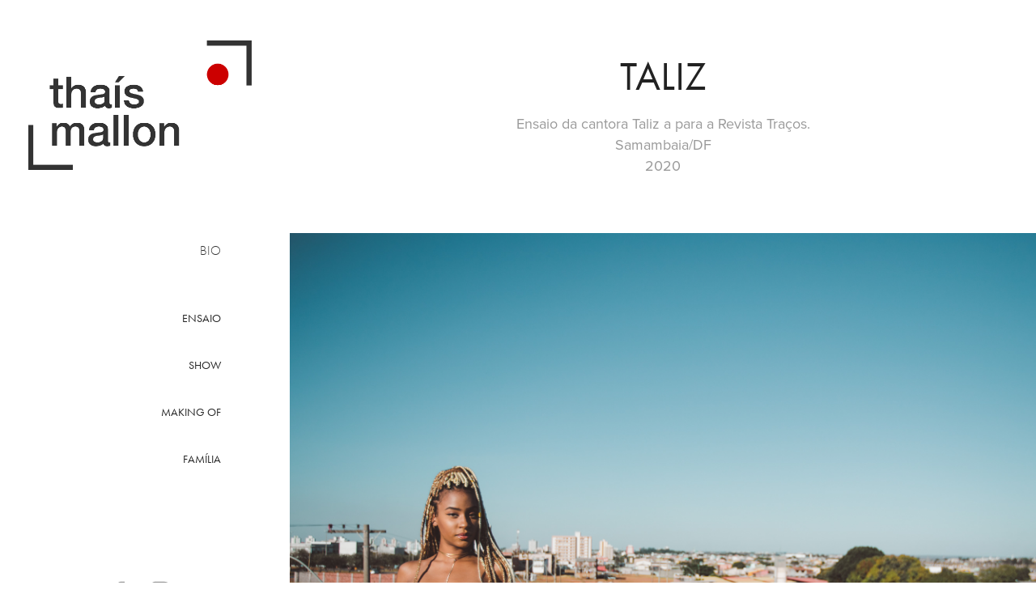

--- FILE ---
content_type: text/html; charset=utf-8
request_url: https://thaismallon.com/taliz-2020
body_size: 5860
content:
<!DOCTYPE HTML>
<html lang="en-US">
<head>
  <meta charset="UTF-8" />
  <meta name="viewport" content="width=device-width, initial-scale=1" />
      <meta name="description"  content="Ensaio da cantora Taliz a para a Revista Traços.
Samambaia/DF
2020" />
      <meta name="twitter:card"  content="summary_large_image" />
      <meta name="twitter:site"  content="@AdobePortfolio" />
      <meta  property="og:title" content="Thaís Mallon - taliz" />
      <meta  property="og:description" content="Ensaio da cantora Taliz a para a Revista Traços.
Samambaia/DF
2020" />
      <meta  property="og:image" content="https://cdn.myportfolio.com/70f0e1d852620a66d9726b15f3d781b7/260ba23f-9f32-4b31-bfe3-481bb564fc0d_car_1x1.jpg?h=c1632437a4568f2bf822c57651e168ba" />
      <link rel="icon" href="[data-uri]"  />
      <link rel="stylesheet" href="/dist/css/main.css" type="text/css" />
      <link rel="stylesheet" href="https://cdn.myportfolio.com/70f0e1d852620a66d9726b15f3d781b7/717829a48b5fad64747b7bf2f577ae731712353599.css?h=7fa8c0dc91209fdf1d2ae7bdc761b0cd" type="text/css" />
    <link rel="canonical" href="https://thaismallon.com/taliz-2020" />
      <title>Thaís Mallon - taliz</title>
    <script type="text/javascript" src="//use.typekit.net/ik/[base64].js?cb=35f77bfb8b50944859ea3d3804e7194e7a3173fb" async onload="
    try {
      window.Typekit.load();
    } catch (e) {
      console.warn('Typekit not loaded.');
    }
    "></script>
</head>
  <body class="transition-enabled">  <div class='page-background-video page-background-video-with-panel'>
  </div>
  <div class="js-responsive-nav">
    <div class="responsive-nav has-social">
      <div class="close-responsive-click-area js-close-responsive-nav">
        <div class="close-responsive-button"></div>
      </div>
          <nav data-hover-hint="nav">
      <div class="page-title">
        <a href="/bio" >BIO</a>
      </div>
              <ul class="group">
                  <li class="gallery-title"><a href="/ensaios-de-divulgacao" >ensaio</a></li>
              </ul>
              <ul class="group">
                  <li class="gallery-title"><a href="/fotografia" >show</a></li>
              </ul>
              <ul class="group">
                  <li class="gallery-title"><a href="/projetos-ludicos-1" >making of</a></li>
              </ul>
              <ul class="group">
                  <li class="gallery-title"><a href="/familia" >família</a></li>
              </ul>
              <div class="social pf-nav-social" data-hover-hint="navSocialIcons">
                <ul>
                        <li>
                          <a href="https://www.facebook.com/thais.mallon" target="_blank">
                            <svg xmlns="http://www.w3.org/2000/svg" xmlns:xlink="http://www.w3.org/1999/xlink" version="1.1" x="0px" y="0px" viewBox="0 0 30 24" xml:space="preserve" class="icon"><path d="M16.21 20h-3.26v-8h-1.63V9.24h1.63V7.59c0-2.25 0.92-3.59 3.53-3.59h2.17v2.76H17.3 c-1.02 0-1.08 0.39-1.08 1.11l0 1.38h2.46L18.38 12h-2.17V20z"/></svg>
                          </a>
                        </li>
                        <li>
                          <a href="https://www.instagram.com/thaismallon/" target="_blank">
                            <svg version="1.1" id="Layer_1" xmlns="http://www.w3.org/2000/svg" xmlns:xlink="http://www.w3.org/1999/xlink" viewBox="0 0 30 24" style="enable-background:new 0 0 30 24;" xml:space="preserve" class="icon">
                            <g>
                              <path d="M15,5.4c2.1,0,2.4,0,3.2,0c0.8,0,1.2,0.2,1.5,0.3c0.4,0.1,0.6,0.3,0.9,0.6c0.3,0.3,0.5,0.5,0.6,0.9
                                c0.1,0.3,0.2,0.7,0.3,1.5c0,0.8,0,1.1,0,3.2s0,2.4,0,3.2c0,0.8-0.2,1.2-0.3,1.5c-0.1,0.4-0.3,0.6-0.6,0.9c-0.3,0.3-0.5,0.5-0.9,0.6
                                c-0.3,0.1-0.7,0.2-1.5,0.3c-0.8,0-1.1,0-3.2,0s-2.4,0-3.2,0c-0.8,0-1.2-0.2-1.5-0.3c-0.4-0.1-0.6-0.3-0.9-0.6
                                c-0.3-0.3-0.5-0.5-0.6-0.9c-0.1-0.3-0.2-0.7-0.3-1.5c0-0.8,0-1.1,0-3.2s0-2.4,0-3.2c0-0.8,0.2-1.2,0.3-1.5c0.1-0.4,0.3-0.6,0.6-0.9
                                c0.3-0.3,0.5-0.5,0.9-0.6c0.3-0.1,0.7-0.2,1.5-0.3C12.6,5.4,12.9,5.4,15,5.4 M15,4c-2.2,0-2.4,0-3.3,0c-0.9,0-1.4,0.2-1.9,0.4
                                c-0.5,0.2-1,0.5-1.4,0.9C7.9,5.8,7.6,6.2,7.4,6.8C7.2,7.3,7.1,7.9,7,8.7C7,9.6,7,9.8,7,12s0,2.4,0,3.3c0,0.9,0.2,1.4,0.4,1.9
                                c0.2,0.5,0.5,1,0.9,1.4c0.4,0.4,0.9,0.7,1.4,0.9c0.5,0.2,1.1,0.3,1.9,0.4c0.9,0,1.1,0,3.3,0s2.4,0,3.3,0c0.9,0,1.4-0.2,1.9-0.4
                                c0.5-0.2,1-0.5,1.4-0.9c0.4-0.4,0.7-0.9,0.9-1.4c0.2-0.5,0.3-1.1,0.4-1.9c0-0.9,0-1.1,0-3.3s0-2.4,0-3.3c0-0.9-0.2-1.4-0.4-1.9
                                c-0.2-0.5-0.5-1-0.9-1.4c-0.4-0.4-0.9-0.7-1.4-0.9c-0.5-0.2-1.1-0.3-1.9-0.4C17.4,4,17.2,4,15,4L15,4L15,4z"/>
                              <path d="M15,7.9c-2.3,0-4.1,1.8-4.1,4.1s1.8,4.1,4.1,4.1s4.1-1.8,4.1-4.1S17.3,7.9,15,7.9L15,7.9z M15,14.7c-1.5,0-2.7-1.2-2.7-2.7
                                c0-1.5,1.2-2.7,2.7-2.7s2.7,1.2,2.7,2.7C17.7,13.5,16.5,14.7,15,14.7L15,14.7z"/>
                              <path d="M20.2,7.7c0,0.5-0.4,1-1,1s-1-0.4-1-1s0.4-1,1-1S20.2,7.2,20.2,7.7L20.2,7.7z"/>
                            </g>
                            </svg>
                          </a>
                        </li>
                </ul>
              </div>
          </nav>
    </div>
  </div>
  <div class="site-wrap cfix js-site-wrap">
    <div class="site-container">
      <div class="site-content e2e-site-content">
        <div class="sidebar-content">
          <header class="site-header">
              <div class="logo-wrap" data-hover-hint="logo">
                    <div class="logo e2e-site-logo-text logo-image  ">
    <a href="/fotografia" class="image-normal image-link">
      <img src="https://cdn.myportfolio.com/70f0e1d852620a66d9726b15f3d781b7/74cd8d1a-ddee-463c-b2b8-bb665c07299d_rwc_0x0x1083x625x4096.png?h=d97e29e21f4c7c97c97f4246c011ce11" alt="Thaís Mallon">
    </a>
</div>
              </div>
  <div class="hamburger-click-area js-hamburger">
    <div class="hamburger">
      <i></i>
      <i></i>
      <i></i>
    </div>
  </div>
          </header>
              <nav data-hover-hint="nav">
      <div class="page-title">
        <a href="/bio" >BIO</a>
      </div>
              <ul class="group">
                  <li class="gallery-title"><a href="/ensaios-de-divulgacao" >ensaio</a></li>
              </ul>
              <ul class="group">
                  <li class="gallery-title"><a href="/fotografia" >show</a></li>
              </ul>
              <ul class="group">
                  <li class="gallery-title"><a href="/projetos-ludicos-1" >making of</a></li>
              </ul>
              <ul class="group">
                  <li class="gallery-title"><a href="/familia" >família</a></li>
              </ul>
                  <div class="social pf-nav-social" data-hover-hint="navSocialIcons">
                    <ul>
                            <li>
                              <a href="https://www.facebook.com/thais.mallon" target="_blank">
                                <svg xmlns="http://www.w3.org/2000/svg" xmlns:xlink="http://www.w3.org/1999/xlink" version="1.1" x="0px" y="0px" viewBox="0 0 30 24" xml:space="preserve" class="icon"><path d="M16.21 20h-3.26v-8h-1.63V9.24h1.63V7.59c0-2.25 0.92-3.59 3.53-3.59h2.17v2.76H17.3 c-1.02 0-1.08 0.39-1.08 1.11l0 1.38h2.46L18.38 12h-2.17V20z"/></svg>
                              </a>
                            </li>
                            <li>
                              <a href="https://www.instagram.com/thaismallon/" target="_blank">
                                <svg version="1.1" id="Layer_1" xmlns="http://www.w3.org/2000/svg" xmlns:xlink="http://www.w3.org/1999/xlink" viewBox="0 0 30 24" style="enable-background:new 0 0 30 24;" xml:space="preserve" class="icon">
                                <g>
                                  <path d="M15,5.4c2.1,0,2.4,0,3.2,0c0.8,0,1.2,0.2,1.5,0.3c0.4,0.1,0.6,0.3,0.9,0.6c0.3,0.3,0.5,0.5,0.6,0.9
                                    c0.1,0.3,0.2,0.7,0.3,1.5c0,0.8,0,1.1,0,3.2s0,2.4,0,3.2c0,0.8-0.2,1.2-0.3,1.5c-0.1,0.4-0.3,0.6-0.6,0.9c-0.3,0.3-0.5,0.5-0.9,0.6
                                    c-0.3,0.1-0.7,0.2-1.5,0.3c-0.8,0-1.1,0-3.2,0s-2.4,0-3.2,0c-0.8,0-1.2-0.2-1.5-0.3c-0.4-0.1-0.6-0.3-0.9-0.6
                                    c-0.3-0.3-0.5-0.5-0.6-0.9c-0.1-0.3-0.2-0.7-0.3-1.5c0-0.8,0-1.1,0-3.2s0-2.4,0-3.2c0-0.8,0.2-1.2,0.3-1.5c0.1-0.4,0.3-0.6,0.6-0.9
                                    c0.3-0.3,0.5-0.5,0.9-0.6c0.3-0.1,0.7-0.2,1.5-0.3C12.6,5.4,12.9,5.4,15,5.4 M15,4c-2.2,0-2.4,0-3.3,0c-0.9,0-1.4,0.2-1.9,0.4
                                    c-0.5,0.2-1,0.5-1.4,0.9C7.9,5.8,7.6,6.2,7.4,6.8C7.2,7.3,7.1,7.9,7,8.7C7,9.6,7,9.8,7,12s0,2.4,0,3.3c0,0.9,0.2,1.4,0.4,1.9
                                    c0.2,0.5,0.5,1,0.9,1.4c0.4,0.4,0.9,0.7,1.4,0.9c0.5,0.2,1.1,0.3,1.9,0.4c0.9,0,1.1,0,3.3,0s2.4,0,3.3,0c0.9,0,1.4-0.2,1.9-0.4
                                    c0.5-0.2,1-0.5,1.4-0.9c0.4-0.4,0.7-0.9,0.9-1.4c0.2-0.5,0.3-1.1,0.4-1.9c0-0.9,0-1.1,0-3.3s0-2.4,0-3.3c0-0.9-0.2-1.4-0.4-1.9
                                    c-0.2-0.5-0.5-1-0.9-1.4c-0.4-0.4-0.9-0.7-1.4-0.9c-0.5-0.2-1.1-0.3-1.9-0.4C17.4,4,17.2,4,15,4L15,4L15,4z"/>
                                  <path d="M15,7.9c-2.3,0-4.1,1.8-4.1,4.1s1.8,4.1,4.1,4.1s4.1-1.8,4.1-4.1S17.3,7.9,15,7.9L15,7.9z M15,14.7c-1.5,0-2.7-1.2-2.7-2.7
                                    c0-1.5,1.2-2.7,2.7-2.7s2.7,1.2,2.7,2.7C17.7,13.5,16.5,14.7,15,14.7L15,14.7z"/>
                                  <path d="M20.2,7.7c0,0.5-0.4,1-1,1s-1-0.4-1-1s0.4-1,1-1S20.2,7.2,20.2,7.7L20.2,7.7z"/>
                                </g>
                                </svg>
                              </a>
                            </li>
                    </ul>
                  </div>
              </nav>
        </div>
        <main>
  <div class="page-container" data-context="page.page.container" data-hover-hint="pageContainer">
    <section class="page standard-modules">
        <header class="page-header content" data-context="pages" data-identity="id:p60061dc99fe887742a5ff74d7a1f7279618340b0994baa0ce4294" data-hover-hint="pageHeader" data-hover-hint-id="p60061dc99fe887742a5ff74d7a1f7279618340b0994baa0ce4294">
            <h1 class="title preserve-whitespace e2e-site-page-title">taliz</h1>
            <p class="description">Ensaio da cantora Taliz a para a Revista Traços.
Samambaia/DF
2020</p>
        </header>
      <div class="page-content js-page-content" data-context="pages" data-identity="id:p60061dc99fe887742a5ff74d7a1f7279618340b0994baa0ce4294">
        <div id="project-canvas" class="js-project-modules modules content">
          <div id="project-modules">
              
              <div class="project-module module image project-module-image js-js-project-module" >

  

  
     <div class="js-lightbox" data-src="https://cdn.myportfolio.com/70f0e1d852620a66d9726b15f3d781b7/5010f8b8-36af-432d-afa9-ffee73a703c8.jpg?h=023d71cc21a723c000e952ee2b4b001f">
           <img
             class="js-lazy e2e-site-project-module-image"
             src="[data-uri]"
             data-src="https://cdn.myportfolio.com/70f0e1d852620a66d9726b15f3d781b7/5010f8b8-36af-432d-afa9-ffee73a703c8_rw_3840.jpg?h=a8f552716f3c9d2c034bd2c38cf8ff10"
             data-srcset="https://cdn.myportfolio.com/70f0e1d852620a66d9726b15f3d781b7/5010f8b8-36af-432d-afa9-ffee73a703c8_rw_600.jpg?h=8419a9ff4f6ed9ba8fce284a237bf36f 600w,https://cdn.myportfolio.com/70f0e1d852620a66d9726b15f3d781b7/5010f8b8-36af-432d-afa9-ffee73a703c8_rw_1200.jpg?h=97abb5d9117eb897efb6d3151aab295b 1200w,https://cdn.myportfolio.com/70f0e1d852620a66d9726b15f3d781b7/5010f8b8-36af-432d-afa9-ffee73a703c8_rw_1920.jpg?h=7454ba61239d98d63b7960aa743aa263 1920w,https://cdn.myportfolio.com/70f0e1d852620a66d9726b15f3d781b7/5010f8b8-36af-432d-afa9-ffee73a703c8_rw_3840.jpg?h=a8f552716f3c9d2c034bd2c38cf8ff10 3840w,"
             data-sizes="(max-width: 3840px) 100vw, 3840px"
             width="3840"
             height="0"
             style="padding-bottom: 66.67%; background: rgba(0, 0, 0, 0.03)"
             
           >
     </div>
  

</div>

              
              
              
              
              
              
              
              
              
              <div class="project-module module image project-module-image js-js-project-module" >

  

  
     <div class="js-lightbox" data-src="https://cdn.myportfolio.com/70f0e1d852620a66d9726b15f3d781b7/b59f84b7-b3da-46b1-b030-61433d5cd2a4.jpg?h=6dc3235e50c84dd0729160fe922dc8f0">
           <img
             class="js-lazy e2e-site-project-module-image"
             src="[data-uri]"
             data-src="https://cdn.myportfolio.com/70f0e1d852620a66d9726b15f3d781b7/b59f84b7-b3da-46b1-b030-61433d5cd2a4_rw_3840.jpg?h=1d837ee2885068cf3eb936bef1ed3715"
             data-srcset="https://cdn.myportfolio.com/70f0e1d852620a66d9726b15f3d781b7/b59f84b7-b3da-46b1-b030-61433d5cd2a4_rw_600.jpg?h=66abf974363a098565947dda4f5a1ce0 600w,https://cdn.myportfolio.com/70f0e1d852620a66d9726b15f3d781b7/b59f84b7-b3da-46b1-b030-61433d5cd2a4_rw_1200.jpg?h=3c2d67f06d3f9723100b73aa3e54910d 1200w,https://cdn.myportfolio.com/70f0e1d852620a66d9726b15f3d781b7/b59f84b7-b3da-46b1-b030-61433d5cd2a4_rw_1920.jpg?h=cb9b4e9484bffa1219be73e1105034fa 1920w,https://cdn.myportfolio.com/70f0e1d852620a66d9726b15f3d781b7/b59f84b7-b3da-46b1-b030-61433d5cd2a4_rw_3840.jpg?h=1d837ee2885068cf3eb936bef1ed3715 3840w,"
             data-sizes="(max-width: 3840px) 100vw, 3840px"
             width="3840"
             height="0"
             style="padding-bottom: 66.67%; background: rgba(0, 0, 0, 0.03)"
             
           >
     </div>
  

</div>

              
              
              
              
              
              
              
              
              
              <div class="project-module module image project-module-image js-js-project-module" >

  

  
     <div class="js-lightbox" data-src="https://cdn.myportfolio.com/70f0e1d852620a66d9726b15f3d781b7/da4dc76f-1558-4c80-ace5-a129d7cb6108.jpg?h=507cf402db1c8d3a9db92f3dbfe4a683">
           <img
             class="js-lazy e2e-site-project-module-image"
             src="[data-uri]"
             data-src="https://cdn.myportfolio.com/70f0e1d852620a66d9726b15f3d781b7/da4dc76f-1558-4c80-ace5-a129d7cb6108_rw_3840.jpg?h=3c68504b538af5f9982908a494916b23"
             data-srcset="https://cdn.myportfolio.com/70f0e1d852620a66d9726b15f3d781b7/da4dc76f-1558-4c80-ace5-a129d7cb6108_rw_600.jpg?h=5292c51f68c40cb8d98f20ff9577957f 600w,https://cdn.myportfolio.com/70f0e1d852620a66d9726b15f3d781b7/da4dc76f-1558-4c80-ace5-a129d7cb6108_rw_1200.jpg?h=6f87840eaec871887ddc2a68da7c81cb 1200w,https://cdn.myportfolio.com/70f0e1d852620a66d9726b15f3d781b7/da4dc76f-1558-4c80-ace5-a129d7cb6108_rw_1920.jpg?h=745f3d66d44eefe737f1acb2aee55aa7 1920w,https://cdn.myportfolio.com/70f0e1d852620a66d9726b15f3d781b7/da4dc76f-1558-4c80-ace5-a129d7cb6108_rw_3840.jpg?h=3c68504b538af5f9982908a494916b23 3840w,"
             data-sizes="(max-width: 3840px) 100vw, 3840px"
             width="3840"
             height="0"
             style="padding-bottom: 66.67%; background: rgba(0, 0, 0, 0.03)"
             
           >
     </div>
  

</div>

              
              
              
              
              
              
              
              
              
              <div class="project-module module image project-module-image js-js-project-module" >

  

  
     <div class="js-lightbox" data-src="https://cdn.myportfolio.com/70f0e1d852620a66d9726b15f3d781b7/64b6a6d0-4bf1-4636-9556-02b6a9798be7.jpg?h=ba8a835b2f0960e1fc7985dc4b555963">
           <img
             class="js-lazy e2e-site-project-module-image"
             src="[data-uri]"
             data-src="https://cdn.myportfolio.com/70f0e1d852620a66d9726b15f3d781b7/64b6a6d0-4bf1-4636-9556-02b6a9798be7_rw_3840.jpg?h=bb61c67ea01b7b2b43a8b77e12e38e9c"
             data-srcset="https://cdn.myportfolio.com/70f0e1d852620a66d9726b15f3d781b7/64b6a6d0-4bf1-4636-9556-02b6a9798be7_rw_600.jpg?h=7bd72d51d5e9ec29320de14a5787e470 600w,https://cdn.myportfolio.com/70f0e1d852620a66d9726b15f3d781b7/64b6a6d0-4bf1-4636-9556-02b6a9798be7_rw_1200.jpg?h=8fa55265719c87b0507058b580d8569e 1200w,https://cdn.myportfolio.com/70f0e1d852620a66d9726b15f3d781b7/64b6a6d0-4bf1-4636-9556-02b6a9798be7_rw_1920.jpg?h=b739377426491d779e95233869cd362a 1920w,https://cdn.myportfolio.com/70f0e1d852620a66d9726b15f3d781b7/64b6a6d0-4bf1-4636-9556-02b6a9798be7_rw_3840.jpg?h=bb61c67ea01b7b2b43a8b77e12e38e9c 3840w,"
             data-sizes="(max-width: 3840px) 100vw, 3840px"
             width="3840"
             height="0"
             style="padding-bottom: 150%; background: rgba(0, 0, 0, 0.03)"
             
           >
     </div>
  

</div>

              
              
              
              
              
              
              
              
              
              <div class="project-module module image project-module-image js-js-project-module" >

  

  
     <div class="js-lightbox" data-src="https://cdn.myportfolio.com/70f0e1d852620a66d9726b15f3d781b7/8fa895c7-90cd-45dc-a128-8e8ef8002c94.jpg?h=99f3f01c8bce1e4bec9fd0f02f2a4c49">
           <img
             class="js-lazy e2e-site-project-module-image"
             src="[data-uri]"
             data-src="https://cdn.myportfolio.com/70f0e1d852620a66d9726b15f3d781b7/8fa895c7-90cd-45dc-a128-8e8ef8002c94_rw_3840.jpg?h=9d5738f512dfef89ba8a035bb3bb442d"
             data-srcset="https://cdn.myportfolio.com/70f0e1d852620a66d9726b15f3d781b7/8fa895c7-90cd-45dc-a128-8e8ef8002c94_rw_600.jpg?h=f8adf1e4a13a9b9ff943a65563db7329 600w,https://cdn.myportfolio.com/70f0e1d852620a66d9726b15f3d781b7/8fa895c7-90cd-45dc-a128-8e8ef8002c94_rw_1200.jpg?h=366db858de516d55110e91290b8e114f 1200w,https://cdn.myportfolio.com/70f0e1d852620a66d9726b15f3d781b7/8fa895c7-90cd-45dc-a128-8e8ef8002c94_rw_1920.jpg?h=1148bfabf7963d99cfe1716dd0cdc4cb 1920w,https://cdn.myportfolio.com/70f0e1d852620a66d9726b15f3d781b7/8fa895c7-90cd-45dc-a128-8e8ef8002c94_rw_3840.jpg?h=9d5738f512dfef89ba8a035bb3bb442d 3840w,"
             data-sizes="(max-width: 3840px) 100vw, 3840px"
             width="3840"
             height="0"
             style="padding-bottom: 66.67%; background: rgba(0, 0, 0, 0.03)"
             
           >
     </div>
  

</div>

              
              
              
              
              
              
              
              
              
              <div class="project-module module image project-module-image js-js-project-module" >

  

  
     <div class="js-lightbox" data-src="https://cdn.myportfolio.com/70f0e1d852620a66d9726b15f3d781b7/ab302b9b-fa28-4022-b74d-61b2c988b9c7.jpg?h=7458c720403788af064cf2fef6d689d0">
           <img
             class="js-lazy e2e-site-project-module-image"
             src="[data-uri]"
             data-src="https://cdn.myportfolio.com/70f0e1d852620a66d9726b15f3d781b7/ab302b9b-fa28-4022-b74d-61b2c988b9c7_rw_3840.jpg?h=e3929b7a09d6ba20a51f1dd082258e22"
             data-srcset="https://cdn.myportfolio.com/70f0e1d852620a66d9726b15f3d781b7/ab302b9b-fa28-4022-b74d-61b2c988b9c7_rw_600.jpg?h=bb65fe07797309f165b7608b84346199 600w,https://cdn.myportfolio.com/70f0e1d852620a66d9726b15f3d781b7/ab302b9b-fa28-4022-b74d-61b2c988b9c7_rw_1200.jpg?h=ebc3be2c124f8c1b97771b2687837907 1200w,https://cdn.myportfolio.com/70f0e1d852620a66d9726b15f3d781b7/ab302b9b-fa28-4022-b74d-61b2c988b9c7_rw_1920.jpg?h=3cf9bdcbbc3208f9a1b969d756c525eb 1920w,https://cdn.myportfolio.com/70f0e1d852620a66d9726b15f3d781b7/ab302b9b-fa28-4022-b74d-61b2c988b9c7_rw_3840.jpg?h=e3929b7a09d6ba20a51f1dd082258e22 3840w,"
             data-sizes="(max-width: 3840px) 100vw, 3840px"
             width="3840"
             height="0"
             style="padding-bottom: 150%; background: rgba(0, 0, 0, 0.03)"
             
           >
     </div>
  

</div>

              
              
              
              
              
              
              
              
              
              <div class="project-module module image project-module-image js-js-project-module" >

  

  
     <div class="js-lightbox" data-src="https://cdn.myportfolio.com/70f0e1d852620a66d9726b15f3d781b7/e9338555-0d9c-4256-a5c1-b07f4519b985.jpg?h=b57fe033d15ef9d108406b8265a1797d">
           <img
             class="js-lazy e2e-site-project-module-image"
             src="[data-uri]"
             data-src="https://cdn.myportfolio.com/70f0e1d852620a66d9726b15f3d781b7/e9338555-0d9c-4256-a5c1-b07f4519b985_rw_3840.jpg?h=1edd65ac5215e506ca71b5e6996a7f72"
             data-srcset="https://cdn.myportfolio.com/70f0e1d852620a66d9726b15f3d781b7/e9338555-0d9c-4256-a5c1-b07f4519b985_rw_600.jpg?h=5b3991de982a0078134383fc7c4bff48 600w,https://cdn.myportfolio.com/70f0e1d852620a66d9726b15f3d781b7/e9338555-0d9c-4256-a5c1-b07f4519b985_rw_1200.jpg?h=3b447a064d7a34fca7a6b254a83a4d23 1200w,https://cdn.myportfolio.com/70f0e1d852620a66d9726b15f3d781b7/e9338555-0d9c-4256-a5c1-b07f4519b985_rw_1920.jpg?h=34a1b95c21f2ec7b98379439cb61536e 1920w,https://cdn.myportfolio.com/70f0e1d852620a66d9726b15f3d781b7/e9338555-0d9c-4256-a5c1-b07f4519b985_rw_3840.jpg?h=1edd65ac5215e506ca71b5e6996a7f72 3840w,"
             data-sizes="(max-width: 3840px) 100vw, 3840px"
             width="3840"
             height="0"
             style="padding-bottom: 150%; background: rgba(0, 0, 0, 0.03)"
             
           >
     </div>
  

</div>

              
              
              
              
              
              
              
              
              
              <div class="project-module module image project-module-image js-js-project-module" >

  

  
     <div class="js-lightbox" data-src="https://cdn.myportfolio.com/70f0e1d852620a66d9726b15f3d781b7/d4ee6af8-bf0b-4b56-9cd7-d289be3b1934.jpg?h=22ca7de91cc6d710c140a5c53753ec67">
           <img
             class="js-lazy e2e-site-project-module-image"
             src="[data-uri]"
             data-src="https://cdn.myportfolio.com/70f0e1d852620a66d9726b15f3d781b7/d4ee6af8-bf0b-4b56-9cd7-d289be3b1934_rw_3840.jpg?h=d52cf716a653bf9d8b490d1b7471c2a1"
             data-srcset="https://cdn.myportfolio.com/70f0e1d852620a66d9726b15f3d781b7/d4ee6af8-bf0b-4b56-9cd7-d289be3b1934_rw_600.jpg?h=2df2a4e87f3a06f841280cf418661806 600w,https://cdn.myportfolio.com/70f0e1d852620a66d9726b15f3d781b7/d4ee6af8-bf0b-4b56-9cd7-d289be3b1934_rw_1200.jpg?h=3cdd3223225ece11e1996159b25c7104 1200w,https://cdn.myportfolio.com/70f0e1d852620a66d9726b15f3d781b7/d4ee6af8-bf0b-4b56-9cd7-d289be3b1934_rw_1920.jpg?h=741181390dafdf60f0162312da984526 1920w,https://cdn.myportfolio.com/70f0e1d852620a66d9726b15f3d781b7/d4ee6af8-bf0b-4b56-9cd7-d289be3b1934_rw_3840.jpg?h=d52cf716a653bf9d8b490d1b7471c2a1 3840w,"
             data-sizes="(max-width: 3840px) 100vw, 3840px"
             width="3840"
             height="0"
             style="padding-bottom: 66.67%; background: rgba(0, 0, 0, 0.03)"
             
           >
     </div>
  

</div>

              
              
              
              
              
              
              
              
              
              <div class="project-module module image project-module-image js-js-project-module" >

  

  
     <div class="js-lightbox" data-src="https://cdn.myportfolio.com/70f0e1d852620a66d9726b15f3d781b7/1eba514b-d843-41ce-987e-4ec68546abc8.jpg?h=f4324c1bbe5887cbb56f4f1967e0fc0e">
           <img
             class="js-lazy e2e-site-project-module-image"
             src="[data-uri]"
             data-src="https://cdn.myportfolio.com/70f0e1d852620a66d9726b15f3d781b7/1eba514b-d843-41ce-987e-4ec68546abc8_rw_3840.jpg?h=767275242d8a97967bacd43cf357f686"
             data-srcset="https://cdn.myportfolio.com/70f0e1d852620a66d9726b15f3d781b7/1eba514b-d843-41ce-987e-4ec68546abc8_rw_600.jpg?h=154748c36e48411bbbc0ebecf017c035 600w,https://cdn.myportfolio.com/70f0e1d852620a66d9726b15f3d781b7/1eba514b-d843-41ce-987e-4ec68546abc8_rw_1200.jpg?h=5d5d1d4a118703d5b2204d1d3065065d 1200w,https://cdn.myportfolio.com/70f0e1d852620a66d9726b15f3d781b7/1eba514b-d843-41ce-987e-4ec68546abc8_rw_1920.jpg?h=2eb3430a133d78011ac8ae952f84dbba 1920w,https://cdn.myportfolio.com/70f0e1d852620a66d9726b15f3d781b7/1eba514b-d843-41ce-987e-4ec68546abc8_rw_3840.jpg?h=767275242d8a97967bacd43cf357f686 3840w,"
             data-sizes="(max-width: 3840px) 100vw, 3840px"
             width="3840"
             height="0"
             style="padding-bottom: 66.67%; background: rgba(0, 0, 0, 0.03)"
             
           >
     </div>
  

</div>

              
              
              
              
              
              
              
              
              
              <div class="project-module module image project-module-image js-js-project-module" >

  

  
     <div class="js-lightbox" data-src="https://cdn.myportfolio.com/70f0e1d852620a66d9726b15f3d781b7/51fb347d-a02c-4b2b-bdb8-966844f819d8.jpg?h=2b209b66db27014d02230c40e92d5d96">
           <img
             class="js-lazy e2e-site-project-module-image"
             src="[data-uri]"
             data-src="https://cdn.myportfolio.com/70f0e1d852620a66d9726b15f3d781b7/51fb347d-a02c-4b2b-bdb8-966844f819d8_rw_3840.jpg?h=1cc0dfdae8be573cb4cc32246f1dc518"
             data-srcset="https://cdn.myportfolio.com/70f0e1d852620a66d9726b15f3d781b7/51fb347d-a02c-4b2b-bdb8-966844f819d8_rw_600.jpg?h=b6b7130357ae93be665a266268f8ce6d 600w,https://cdn.myportfolio.com/70f0e1d852620a66d9726b15f3d781b7/51fb347d-a02c-4b2b-bdb8-966844f819d8_rw_1200.jpg?h=70a0380ec083f693222ec64852035471 1200w,https://cdn.myportfolio.com/70f0e1d852620a66d9726b15f3d781b7/51fb347d-a02c-4b2b-bdb8-966844f819d8_rw_1920.jpg?h=e8e593b477106d6bad68b813c8c35781 1920w,https://cdn.myportfolio.com/70f0e1d852620a66d9726b15f3d781b7/51fb347d-a02c-4b2b-bdb8-966844f819d8_rw_3840.jpg?h=1cc0dfdae8be573cb4cc32246f1dc518 3840w,"
             data-sizes="(max-width: 3840px) 100vw, 3840px"
             width="3840"
             height="0"
             style="padding-bottom: 66.67%; background: rgba(0, 0, 0, 0.03)"
             
           >
     </div>
  

</div>

              
              
              
              
              
              
              
              
              
              <div class="project-module module image project-module-image js-js-project-module" >

  

  
     <div class="js-lightbox" data-src="https://cdn.myportfolio.com/70f0e1d852620a66d9726b15f3d781b7/32d304b0-c071-404b-92af-f772ae8dcbcd.jpg?h=4026fd1e0ca10938c696427428518dab">
           <img
             class="js-lazy e2e-site-project-module-image"
             src="[data-uri]"
             data-src="https://cdn.myportfolio.com/70f0e1d852620a66d9726b15f3d781b7/32d304b0-c071-404b-92af-f772ae8dcbcd_rw_3840.jpg?h=44bcc4fe5833405917b8b36c3d49f5a3"
             data-srcset="https://cdn.myportfolio.com/70f0e1d852620a66d9726b15f3d781b7/32d304b0-c071-404b-92af-f772ae8dcbcd_rw_600.jpg?h=1077754abbed882b9d6805457bbffc36 600w,https://cdn.myportfolio.com/70f0e1d852620a66d9726b15f3d781b7/32d304b0-c071-404b-92af-f772ae8dcbcd_rw_1200.jpg?h=42aa3ac02a8fcc51945c00cfc8e11c4f 1200w,https://cdn.myportfolio.com/70f0e1d852620a66d9726b15f3d781b7/32d304b0-c071-404b-92af-f772ae8dcbcd_rw_1920.jpg?h=ba00311ad4d936bde171d3e32109c095 1920w,https://cdn.myportfolio.com/70f0e1d852620a66d9726b15f3d781b7/32d304b0-c071-404b-92af-f772ae8dcbcd_rw_3840.jpg?h=44bcc4fe5833405917b8b36c3d49f5a3 3840w,"
             data-sizes="(max-width: 3840px) 100vw, 3840px"
             width="3840"
             height="0"
             style="padding-bottom: 66.67%; background: rgba(0, 0, 0, 0.03)"
             
           >
     </div>
  

</div>

              
              
              
              
              
              
              
              
          </div>
        </div>
      </div>
    </section>
        <section class="back-to-top" data-hover-hint="backToTop">
          <a href="#"><span class="arrow">&uarr;</span><span class="preserve-whitespace">Back to Top</span></a>
        </section>
        <a class="back-to-top-fixed js-back-to-top back-to-top-fixed-with-panel" data-hover-hint="backToTop" data-hover-hint-placement="top-start" href="#">
          <svg version="1.1" id="Layer_1" xmlns="http://www.w3.org/2000/svg" xmlns:xlink="http://www.w3.org/1999/xlink" x="0px" y="0px"
           viewBox="0 0 26 26" style="enable-background:new 0 0 26 26;" xml:space="preserve" class="icon icon-back-to-top">
          <g>
            <path d="M13.8,1.3L21.6,9c0.1,0.1,0.1,0.3,0.2,0.4c0.1,0.1,0.1,0.3,0.1,0.4s0,0.3-0.1,0.4c-0.1,0.1-0.1,0.3-0.3,0.4
              c-0.1,0.1-0.2,0.2-0.4,0.3c-0.2,0.1-0.3,0.1-0.4,0.1c-0.1,0-0.3,0-0.4-0.1c-0.2-0.1-0.3-0.2-0.4-0.3L14.2,5l0,19.1
              c0,0.2-0.1,0.3-0.1,0.5c0,0.1-0.1,0.3-0.3,0.4c-0.1,0.1-0.2,0.2-0.4,0.3c-0.1,0.1-0.3,0.1-0.5,0.1c-0.1,0-0.3,0-0.4-0.1
              c-0.1-0.1-0.3-0.1-0.4-0.3c-0.1-0.1-0.2-0.2-0.3-0.4c-0.1-0.1-0.1-0.3-0.1-0.5l0-19.1l-5.7,5.7C6,10.8,5.8,10.9,5.7,11
              c-0.1,0.1-0.3,0.1-0.4,0.1c-0.2,0-0.3,0-0.4-0.1c-0.1-0.1-0.3-0.2-0.4-0.3c-0.1-0.1-0.1-0.2-0.2-0.4C4.1,10.2,4,10.1,4.1,9.9
              c0-0.1,0-0.3,0.1-0.4c0-0.1,0.1-0.3,0.3-0.4l7.7-7.8c0.1,0,0.2-0.1,0.2-0.1c0,0,0.1-0.1,0.2-0.1c0.1,0,0.2,0,0.2-0.1
              c0.1,0,0.1,0,0.2,0c0,0,0.1,0,0.2,0c0.1,0,0.2,0,0.2,0.1c0.1,0,0.1,0.1,0.2,0.1C13.7,1.2,13.8,1.2,13.8,1.3z"/>
          </g>
          </svg>
        </a>
  </div>
              <footer class="site-footer" data-hover-hint="footer">
                <div class="footer-text">
                  thaismallon@gmail.com  |  55 61 98479 1727
                </div>
              </footer>
        </main>
      </div>
    </div>
  </div>
</body>
<script type="text/javascript">
  // fix for Safari's back/forward cache
  window.onpageshow = function(e) {
    if (e.persisted) { window.location.reload(); }
  };
</script>
  <script type="text/javascript">var __config__ = {"page_id":"p60061dc99fe887742a5ff74d7a1f7279618340b0994baa0ce4294","theme":{"name":"jackie"},"pageTransition":true,"linkTransition":true,"disableDownload":true,"localizedValidationMessages":{"required":"This field is required","Email":"This field must be a valid email address"},"lightbox":{"enabled":true,"color":{"opacity":0.94,"hex":"#fff"}},"cookie_banner":{"enabled":false}};</script>
  <script type="text/javascript" src="/site/translations?cb=35f77bfb8b50944859ea3d3804e7194e7a3173fb"></script>
  <script type="text/javascript" src="/dist/js/main.js?cb=35f77bfb8b50944859ea3d3804e7194e7a3173fb"></script>
</html>
